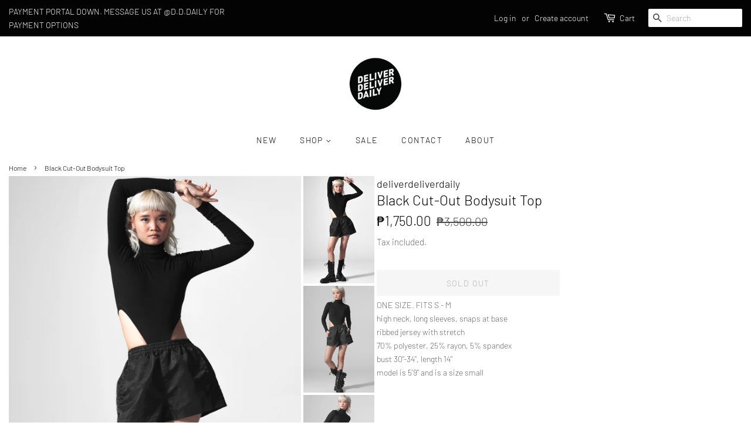

--- FILE ---
content_type: text/html; charset=utf-8
request_url: https://deliverdeliverdaily.com/products/black-cut-out-bodysuit-top
body_size: 14860
content:
<!doctype html>
<!--[if lt IE 7]><html class="no-js lt-ie9 lt-ie8 lt-ie7" lang="en"> <![endif]-->
<!--[if IE 7]><html class="no-js lt-ie9 lt-ie8" lang="en"> <![endif]-->
<!--[if IE 8]><html class="no-js lt-ie9" lang="en"> <![endif]-->
<!--[if IE 9 ]><html class="ie9 no-js"> <![endif]-->
<!--[if (gt IE 9)|!(IE)]><!--> <html class="no-js"> <!--<![endif]-->
<head>

  <!-- Basic page needs ================================================== -->
  <meta charset="utf-8">
  <meta http-equiv="X-UA-Compatible" content="IE=edge,chrome=1">

  
  <link rel="shortcut icon" href="//deliverdeliverdaily.com/cdn/shop/files/LOGO02_32x32.jpg?v=1614294482" type="image/png" />
  

  <!-- Title and description ================================================== -->
  <title>
  Black Cut-Out Bodysuit Top &ndash; deliverdeliverdaily
  </title>

  
  <meta name="description" content="ONE SIZE. FITS S - Mhigh neck, long sleeves, snaps at baseribbed jersey with stretch70% polyester, 25% rayon, 5% spandexbust 30&quot;-34&quot;, length 14&quot;model is 5&#39;9&quot; and is a size small">
  

  <!-- Social meta ================================================== -->
  <!-- /snippets/social-meta-tags.liquid -->




<meta property="og:site_name" content="deliverdeliverdaily">
<meta property="og:url" content="https://deliverdeliverdaily.com/products/black-cut-out-bodysuit-top">
<meta property="og:title" content="Black Cut-Out Bodysuit Top">
<meta property="og:type" content="product">
<meta property="og:description" content="ONE SIZE. FITS S - Mhigh neck, long sleeves, snaps at baseribbed jersey with stretch70% polyester, 25% rayon, 5% spandexbust 30&quot;-34&quot;, length 14&quot;model is 5&#39;9&quot; and is a size small">

  <meta property="og:price:amount" content="1,750.00">
  <meta property="og:price:currency" content="PHP">

<meta property="og:image" content="http://deliverdeliverdaily.com/cdn/shop/products/DDDAily1428_1200x1200.jpg?v=1639536344"><meta property="og:image" content="http://deliverdeliverdaily.com/cdn/shop/products/DDDAily1437_1200x1200.jpg?v=1639536363"><meta property="og:image" content="http://deliverdeliverdaily.com/cdn/shop/products/DDDAily1434_1200x1200.jpg?v=1639536363">
<meta property="og:image:secure_url" content="https://deliverdeliverdaily.com/cdn/shop/products/DDDAily1428_1200x1200.jpg?v=1639536344"><meta property="og:image:secure_url" content="https://deliverdeliverdaily.com/cdn/shop/products/DDDAily1437_1200x1200.jpg?v=1639536363"><meta property="og:image:secure_url" content="https://deliverdeliverdaily.com/cdn/shop/products/DDDAily1434_1200x1200.jpg?v=1639536363">


<meta name="twitter:card" content="summary_large_image">
<meta name="twitter:title" content="Black Cut-Out Bodysuit Top">
<meta name="twitter:description" content="ONE SIZE. FITS S - Mhigh neck, long sleeves, snaps at baseribbed jersey with stretch70% polyester, 25% rayon, 5% spandexbust 30&quot;-34&quot;, length 14&quot;model is 5&#39;9&quot; and is a size small">


  <!-- Helpers ================================================== -->
  <link rel="canonical" href="https://deliverdeliverdaily.com/products/black-cut-out-bodysuit-top">
  <meta name="viewport" content="width=device-width,initial-scale=1">
  <meta name="theme-color" content="#080808">

  <!-- CSS ================================================== -->
  <link href="//deliverdeliverdaily.com/cdn/shop/t/4/assets/timber.scss.css?v=27389799987334771981759259417" rel="stylesheet" type="text/css" media="all" />
  <link href="//deliverdeliverdaily.com/cdn/shop/t/4/assets/theme.scss.css?v=115304123452502298731759259416" rel="stylesheet" type="text/css" media="all" />

  <script>
    window.theme = window.theme || {};

    var theme = {
      strings: {
        addToCart: "Add to Cart",
        soldOut: "Sold Out",
        unavailable: "Unavailable",
        zoomClose: "Close (Esc)",
        zoomPrev: "Previous (Left arrow key)",
        zoomNext: "Next (Right arrow key)",
        addressError: "Error looking up that address",
        addressNoResults: "No results for that address",
        addressQueryLimit: "You have exceeded the Google API usage limit. Consider upgrading to a \u003ca href=\"https:\/\/developers.google.com\/maps\/premium\/usage-limits\"\u003ePremium Plan\u003c\/a\u003e.",
        authError: "There was a problem authenticating your Google Maps API Key."
      },
      settings: {
        // Adding some settings to allow the editor to update correctly when they are changed
        enableWideLayout: false,
        typeAccentTransform: true,
        typeAccentSpacing: true,
        baseFontSize: '16px',
        headerBaseFontSize: '26px',
        accentFontSize: '14px'
      },
      variables: {
        mediaQueryMedium: 'screen and (max-width: 768px)',
        bpSmall: false
      },
      moneyFormat: "₱{{amount}}"
    }

    document.documentElement.className = document.documentElement.className.replace('no-js', 'supports-js');
  </script>

  <!-- Header hook for plugins ================================================== -->
  <script>window.performance && window.performance.mark && window.performance.mark('shopify.content_for_header.start');</script><meta name="facebook-domain-verification" content="obbeqy9ka0pk0wcpdhaiknfsh3g109">
<meta id="shopify-digital-wallet" name="shopify-digital-wallet" content="/6633128049/digital_wallets/dialog">
<link rel="alternate" type="application/json+oembed" href="https://deliverdeliverdaily.com/products/black-cut-out-bodysuit-top.oembed">
<script async="async" src="/checkouts/internal/preloads.js?locale=en-PH"></script>
<script id="shopify-features" type="application/json">{"accessToken":"40b886ea55e8910fb6710164b0f6ab0d","betas":["rich-media-storefront-analytics"],"domain":"deliverdeliverdaily.com","predictiveSearch":true,"shopId":6633128049,"locale":"en"}</script>
<script>var Shopify = Shopify || {};
Shopify.shop = "deliver-deliver-daily.myshopify.com";
Shopify.locale = "en";
Shopify.currency = {"active":"PHP","rate":"1.0"};
Shopify.country = "PH";
Shopify.theme = {"name":"Minimal","id":43537858673,"schema_name":"Minimal","schema_version":"8.4.1","theme_store_id":380,"role":"main"};
Shopify.theme.handle = "null";
Shopify.theme.style = {"id":null,"handle":null};
Shopify.cdnHost = "deliverdeliverdaily.com/cdn";
Shopify.routes = Shopify.routes || {};
Shopify.routes.root = "/";</script>
<script type="module">!function(o){(o.Shopify=o.Shopify||{}).modules=!0}(window);</script>
<script>!function(o){function n(){var o=[];function n(){o.push(Array.prototype.slice.apply(arguments))}return n.q=o,n}var t=o.Shopify=o.Shopify||{};t.loadFeatures=n(),t.autoloadFeatures=n()}(window);</script>
<script id="shop-js-analytics" type="application/json">{"pageType":"product"}</script>
<script defer="defer" async type="module" src="//deliverdeliverdaily.com/cdn/shopifycloud/shop-js/modules/v2/client.init-shop-cart-sync_CG-L-Qzi.en.esm.js"></script>
<script defer="defer" async type="module" src="//deliverdeliverdaily.com/cdn/shopifycloud/shop-js/modules/v2/chunk.common_B8yXDTDb.esm.js"></script>
<script type="module">
  await import("//deliverdeliverdaily.com/cdn/shopifycloud/shop-js/modules/v2/client.init-shop-cart-sync_CG-L-Qzi.en.esm.js");
await import("//deliverdeliverdaily.com/cdn/shopifycloud/shop-js/modules/v2/chunk.common_B8yXDTDb.esm.js");

  window.Shopify.SignInWithShop?.initShopCartSync?.({"fedCMEnabled":true,"windoidEnabled":true});

</script>
<script id="__st">var __st={"a":6633128049,"offset":28800,"reqid":"bb61db12-7393-4540-b637-c70b83606c04-1768053265","pageurl":"deliverdeliverdaily.com\/products\/black-cut-out-bodysuit-top","u":"4752142be3a5","p":"product","rtyp":"product","rid":6665037021297};</script>
<script>window.ShopifyPaypalV4VisibilityTracking = true;</script>
<script id="captcha-bootstrap">!function(){'use strict';const t='contact',e='account',n='new_comment',o=[[t,t],['blogs',n],['comments',n],[t,'customer']],c=[[e,'customer_login'],[e,'guest_login'],[e,'recover_customer_password'],[e,'create_customer']],r=t=>t.map((([t,e])=>`form[action*='/${t}']:not([data-nocaptcha='true']) input[name='form_type'][value='${e}']`)).join(','),a=t=>()=>t?[...document.querySelectorAll(t)].map((t=>t.form)):[];function s(){const t=[...o],e=r(t);return a(e)}const i='password',u='form_key',d=['recaptcha-v3-token','g-recaptcha-response','h-captcha-response',i],f=()=>{try{return window.sessionStorage}catch{return}},m='__shopify_v',_=t=>t.elements[u];function p(t,e,n=!1){try{const o=window.sessionStorage,c=JSON.parse(o.getItem(e)),{data:r}=function(t){const{data:e,action:n}=t;return t[m]||n?{data:e,action:n}:{data:t,action:n}}(c);for(const[e,n]of Object.entries(r))t.elements[e]&&(t.elements[e].value=n);n&&o.removeItem(e)}catch(o){console.error('form repopulation failed',{error:o})}}const l='form_type',E='cptcha';function T(t){t.dataset[E]=!0}const w=window,h=w.document,L='Shopify',v='ce_forms',y='captcha';let A=!1;((t,e)=>{const n=(g='f06e6c50-85a8-45c8-87d0-21a2b65856fe',I='https://cdn.shopify.com/shopifycloud/storefront-forms-hcaptcha/ce_storefront_forms_captcha_hcaptcha.v1.5.2.iife.js',D={infoText:'Protected by hCaptcha',privacyText:'Privacy',termsText:'Terms'},(t,e,n)=>{const o=w[L][v],c=o.bindForm;if(c)return c(t,g,e,D).then(n);var r;o.q.push([[t,g,e,D],n]),r=I,A||(h.body.append(Object.assign(h.createElement('script'),{id:'captcha-provider',async:!0,src:r})),A=!0)});var g,I,D;w[L]=w[L]||{},w[L][v]=w[L][v]||{},w[L][v].q=[],w[L][y]=w[L][y]||{},w[L][y].protect=function(t,e){n(t,void 0,e),T(t)},Object.freeze(w[L][y]),function(t,e,n,w,h,L){const[v,y,A,g]=function(t,e,n){const i=e?o:[],u=t?c:[],d=[...i,...u],f=r(d),m=r(i),_=r(d.filter((([t,e])=>n.includes(e))));return[a(f),a(m),a(_),s()]}(w,h,L),I=t=>{const e=t.target;return e instanceof HTMLFormElement?e:e&&e.form},D=t=>v().includes(t);t.addEventListener('submit',(t=>{const e=I(t);if(!e)return;const n=D(e)&&!e.dataset.hcaptchaBound&&!e.dataset.recaptchaBound,o=_(e),c=g().includes(e)&&(!o||!o.value);(n||c)&&t.preventDefault(),c&&!n&&(function(t){try{if(!f())return;!function(t){const e=f();if(!e)return;const n=_(t);if(!n)return;const o=n.value;o&&e.removeItem(o)}(t);const e=Array.from(Array(32),(()=>Math.random().toString(36)[2])).join('');!function(t,e){_(t)||t.append(Object.assign(document.createElement('input'),{type:'hidden',name:u})),t.elements[u].value=e}(t,e),function(t,e){const n=f();if(!n)return;const o=[...t.querySelectorAll(`input[type='${i}']`)].map((({name:t})=>t)),c=[...d,...o],r={};for(const[a,s]of new FormData(t).entries())c.includes(a)||(r[a]=s);n.setItem(e,JSON.stringify({[m]:1,action:t.action,data:r}))}(t,e)}catch(e){console.error('failed to persist form',e)}}(e),e.submit())}));const S=(t,e)=>{t&&!t.dataset[E]&&(n(t,e.some((e=>e===t))),T(t))};for(const o of['focusin','change'])t.addEventListener(o,(t=>{const e=I(t);D(e)&&S(e,y())}));const B=e.get('form_key'),M=e.get(l),P=B&&M;t.addEventListener('DOMContentLoaded',(()=>{const t=y();if(P)for(const e of t)e.elements[l].value===M&&p(e,B);[...new Set([...A(),...v().filter((t=>'true'===t.dataset.shopifyCaptcha))])].forEach((e=>S(e,t)))}))}(h,new URLSearchParams(w.location.search),n,t,e,['guest_login'])})(!0,!0)}();</script>
<script integrity="sha256-4kQ18oKyAcykRKYeNunJcIwy7WH5gtpwJnB7kiuLZ1E=" data-source-attribution="shopify.loadfeatures" defer="defer" src="//deliverdeliverdaily.com/cdn/shopifycloud/storefront/assets/storefront/load_feature-a0a9edcb.js" crossorigin="anonymous"></script>
<script data-source-attribution="shopify.dynamic_checkout.dynamic.init">var Shopify=Shopify||{};Shopify.PaymentButton=Shopify.PaymentButton||{isStorefrontPortableWallets:!0,init:function(){window.Shopify.PaymentButton.init=function(){};var t=document.createElement("script");t.src="https://deliverdeliverdaily.com/cdn/shopifycloud/portable-wallets/latest/portable-wallets.en.js",t.type="module",document.head.appendChild(t)}};
</script>
<script data-source-attribution="shopify.dynamic_checkout.buyer_consent">
  function portableWalletsHideBuyerConsent(e){var t=document.getElementById("shopify-buyer-consent"),n=document.getElementById("shopify-subscription-policy-button");t&&n&&(t.classList.add("hidden"),t.setAttribute("aria-hidden","true"),n.removeEventListener("click",e))}function portableWalletsShowBuyerConsent(e){var t=document.getElementById("shopify-buyer-consent"),n=document.getElementById("shopify-subscription-policy-button");t&&n&&(t.classList.remove("hidden"),t.removeAttribute("aria-hidden"),n.addEventListener("click",e))}window.Shopify?.PaymentButton&&(window.Shopify.PaymentButton.hideBuyerConsent=portableWalletsHideBuyerConsent,window.Shopify.PaymentButton.showBuyerConsent=portableWalletsShowBuyerConsent);
</script>
<script data-source-attribution="shopify.dynamic_checkout.cart.bootstrap">document.addEventListener("DOMContentLoaded",(function(){function t(){return document.querySelector("shopify-accelerated-checkout-cart, shopify-accelerated-checkout")}if(t())Shopify.PaymentButton.init();else{new MutationObserver((function(e,n){t()&&(Shopify.PaymentButton.init(),n.disconnect())})).observe(document.body,{childList:!0,subtree:!0})}}));
</script>

<script>window.performance && window.performance.mark && window.performance.mark('shopify.content_for_header.end');</script>

  
<!--[if lt IE 9]>
<script src="//cdnjs.cloudflare.com/ajax/libs/html5shiv/3.7.2/html5shiv.min.js" type="text/javascript"></script>
<![endif]-->


  <script src="//deliverdeliverdaily.com/cdn/shop/t/4/assets/jquery-2.2.3.min.js?v=58211863146907186831542129370" type="text/javascript"></script>

  <!--[if (gt IE 9)|!(IE)]><!--><script src="//deliverdeliverdaily.com/cdn/shop/t/4/assets/lazysizes.min.js?v=177476512571513845041542129371" async="async"></script><!--<![endif]-->
  <!--[if lte IE 9]><script src="//deliverdeliverdaily.com/cdn/shop/t/4/assets/lazysizes.min.js?v=177476512571513845041542129371"></script><![endif]-->

  
  

<link href="https://monorail-edge.shopifysvc.com" rel="dns-prefetch">
<script>(function(){if ("sendBeacon" in navigator && "performance" in window) {try {var session_token_from_headers = performance.getEntriesByType('navigation')[0].serverTiming.find(x => x.name == '_s').description;} catch {var session_token_from_headers = undefined;}var session_cookie_matches = document.cookie.match(/_shopify_s=([^;]*)/);var session_token_from_cookie = session_cookie_matches && session_cookie_matches.length === 2 ? session_cookie_matches[1] : "";var session_token = session_token_from_headers || session_token_from_cookie || "";function handle_abandonment_event(e) {var entries = performance.getEntries().filter(function(entry) {return /monorail-edge.shopifysvc.com/.test(entry.name);});if (!window.abandonment_tracked && entries.length === 0) {window.abandonment_tracked = true;var currentMs = Date.now();var navigation_start = performance.timing.navigationStart;var payload = {shop_id: 6633128049,url: window.location.href,navigation_start,duration: currentMs - navigation_start,session_token,page_type: "product"};window.navigator.sendBeacon("https://monorail-edge.shopifysvc.com/v1/produce", JSON.stringify({schema_id: "online_store_buyer_site_abandonment/1.1",payload: payload,metadata: {event_created_at_ms: currentMs,event_sent_at_ms: currentMs}}));}}window.addEventListener('pagehide', handle_abandonment_event);}}());</script>
<script id="web-pixels-manager-setup">(function e(e,d,r,n,o){if(void 0===o&&(o={}),!Boolean(null===(a=null===(i=window.Shopify)||void 0===i?void 0:i.analytics)||void 0===a?void 0:a.replayQueue)){var i,a;window.Shopify=window.Shopify||{};var t=window.Shopify;t.analytics=t.analytics||{};var s=t.analytics;s.replayQueue=[],s.publish=function(e,d,r){return s.replayQueue.push([e,d,r]),!0};try{self.performance.mark("wpm:start")}catch(e){}var l=function(){var e={modern:/Edge?\/(1{2}[4-9]|1[2-9]\d|[2-9]\d{2}|\d{4,})\.\d+(\.\d+|)|Firefox\/(1{2}[4-9]|1[2-9]\d|[2-9]\d{2}|\d{4,})\.\d+(\.\d+|)|Chrom(ium|e)\/(9{2}|\d{3,})\.\d+(\.\d+|)|(Maci|X1{2}).+ Version\/(15\.\d+|(1[6-9]|[2-9]\d|\d{3,})\.\d+)([,.]\d+|)( \(\w+\)|)( Mobile\/\w+|) Safari\/|Chrome.+OPR\/(9{2}|\d{3,})\.\d+\.\d+|(CPU[ +]OS|iPhone[ +]OS|CPU[ +]iPhone|CPU IPhone OS|CPU iPad OS)[ +]+(15[._]\d+|(1[6-9]|[2-9]\d|\d{3,})[._]\d+)([._]\d+|)|Android:?[ /-](13[3-9]|1[4-9]\d|[2-9]\d{2}|\d{4,})(\.\d+|)(\.\d+|)|Android.+Firefox\/(13[5-9]|1[4-9]\d|[2-9]\d{2}|\d{4,})\.\d+(\.\d+|)|Android.+Chrom(ium|e)\/(13[3-9]|1[4-9]\d|[2-9]\d{2}|\d{4,})\.\d+(\.\d+|)|SamsungBrowser\/([2-9]\d|\d{3,})\.\d+/,legacy:/Edge?\/(1[6-9]|[2-9]\d|\d{3,})\.\d+(\.\d+|)|Firefox\/(5[4-9]|[6-9]\d|\d{3,})\.\d+(\.\d+|)|Chrom(ium|e)\/(5[1-9]|[6-9]\d|\d{3,})\.\d+(\.\d+|)([\d.]+$|.*Safari\/(?![\d.]+ Edge\/[\d.]+$))|(Maci|X1{2}).+ Version\/(10\.\d+|(1[1-9]|[2-9]\d|\d{3,})\.\d+)([,.]\d+|)( \(\w+\)|)( Mobile\/\w+|) Safari\/|Chrome.+OPR\/(3[89]|[4-9]\d|\d{3,})\.\d+\.\d+|(CPU[ +]OS|iPhone[ +]OS|CPU[ +]iPhone|CPU IPhone OS|CPU iPad OS)[ +]+(10[._]\d+|(1[1-9]|[2-9]\d|\d{3,})[._]\d+)([._]\d+|)|Android:?[ /-](13[3-9]|1[4-9]\d|[2-9]\d{2}|\d{4,})(\.\d+|)(\.\d+|)|Mobile Safari.+OPR\/([89]\d|\d{3,})\.\d+\.\d+|Android.+Firefox\/(13[5-9]|1[4-9]\d|[2-9]\d{2}|\d{4,})\.\d+(\.\d+|)|Android.+Chrom(ium|e)\/(13[3-9]|1[4-9]\d|[2-9]\d{2}|\d{4,})\.\d+(\.\d+|)|Android.+(UC? ?Browser|UCWEB|U3)[ /]?(15\.([5-9]|\d{2,})|(1[6-9]|[2-9]\d|\d{3,})\.\d+)\.\d+|SamsungBrowser\/(5\.\d+|([6-9]|\d{2,})\.\d+)|Android.+MQ{2}Browser\/(14(\.(9|\d{2,})|)|(1[5-9]|[2-9]\d|\d{3,})(\.\d+|))(\.\d+|)|K[Aa][Ii]OS\/(3\.\d+|([4-9]|\d{2,})\.\d+)(\.\d+|)/},d=e.modern,r=e.legacy,n=navigator.userAgent;return n.match(d)?"modern":n.match(r)?"legacy":"unknown"}(),u="modern"===l?"modern":"legacy",c=(null!=n?n:{modern:"",legacy:""})[u],f=function(e){return[e.baseUrl,"/wpm","/b",e.hashVersion,"modern"===e.buildTarget?"m":"l",".js"].join("")}({baseUrl:d,hashVersion:r,buildTarget:u}),m=function(e){var d=e.version,r=e.bundleTarget,n=e.surface,o=e.pageUrl,i=e.monorailEndpoint;return{emit:function(e){var a=e.status,t=e.errorMsg,s=(new Date).getTime(),l=JSON.stringify({metadata:{event_sent_at_ms:s},events:[{schema_id:"web_pixels_manager_load/3.1",payload:{version:d,bundle_target:r,page_url:o,status:a,surface:n,error_msg:t},metadata:{event_created_at_ms:s}}]});if(!i)return console&&console.warn&&console.warn("[Web Pixels Manager] No Monorail endpoint provided, skipping logging."),!1;try{return self.navigator.sendBeacon.bind(self.navigator)(i,l)}catch(e){}var u=new XMLHttpRequest;try{return u.open("POST",i,!0),u.setRequestHeader("Content-Type","text/plain"),u.send(l),!0}catch(e){return console&&console.warn&&console.warn("[Web Pixels Manager] Got an unhandled error while logging to Monorail."),!1}}}}({version:r,bundleTarget:l,surface:e.surface,pageUrl:self.location.href,monorailEndpoint:e.monorailEndpoint});try{o.browserTarget=l,function(e){var d=e.src,r=e.async,n=void 0===r||r,o=e.onload,i=e.onerror,a=e.sri,t=e.scriptDataAttributes,s=void 0===t?{}:t,l=document.createElement("script"),u=document.querySelector("head"),c=document.querySelector("body");if(l.async=n,l.src=d,a&&(l.integrity=a,l.crossOrigin="anonymous"),s)for(var f in s)if(Object.prototype.hasOwnProperty.call(s,f))try{l.dataset[f]=s[f]}catch(e){}if(o&&l.addEventListener("load",o),i&&l.addEventListener("error",i),u)u.appendChild(l);else{if(!c)throw new Error("Did not find a head or body element to append the script");c.appendChild(l)}}({src:f,async:!0,onload:function(){if(!function(){var e,d;return Boolean(null===(d=null===(e=window.Shopify)||void 0===e?void 0:e.analytics)||void 0===d?void 0:d.initialized)}()){var d=window.webPixelsManager.init(e)||void 0;if(d){var r=window.Shopify.analytics;r.replayQueue.forEach((function(e){var r=e[0],n=e[1],o=e[2];d.publishCustomEvent(r,n,o)})),r.replayQueue=[],r.publish=d.publishCustomEvent,r.visitor=d.visitor,r.initialized=!0}}},onerror:function(){return m.emit({status:"failed",errorMsg:"".concat(f," has failed to load")})},sri:function(e){var d=/^sha384-[A-Za-z0-9+/=]+$/;return"string"==typeof e&&d.test(e)}(c)?c:"",scriptDataAttributes:o}),m.emit({status:"loading"})}catch(e){m.emit({status:"failed",errorMsg:(null==e?void 0:e.message)||"Unknown error"})}}})({shopId: 6633128049,storefrontBaseUrl: "https://deliverdeliverdaily.com",extensionsBaseUrl: "https://extensions.shopifycdn.com/cdn/shopifycloud/web-pixels-manager",monorailEndpoint: "https://monorail-edge.shopifysvc.com/unstable/produce_batch",surface: "storefront-renderer",enabledBetaFlags: ["2dca8a86","a0d5f9d2"],webPixelsConfigList: [{"id":"185139313","configuration":"{\"pixel_id\":\"542765697676882\",\"pixel_type\":\"facebook_pixel\",\"metaapp_system_user_token\":\"-\"}","eventPayloadVersion":"v1","runtimeContext":"OPEN","scriptVersion":"ca16bc87fe92b6042fbaa3acc2fbdaa6","type":"APP","apiClientId":2329312,"privacyPurposes":["ANALYTICS","MARKETING","SALE_OF_DATA"],"dataSharingAdjustments":{"protectedCustomerApprovalScopes":["read_customer_address","read_customer_email","read_customer_name","read_customer_personal_data","read_customer_phone"]}},{"id":"shopify-app-pixel","configuration":"{}","eventPayloadVersion":"v1","runtimeContext":"STRICT","scriptVersion":"0450","apiClientId":"shopify-pixel","type":"APP","privacyPurposes":["ANALYTICS","MARKETING"]},{"id":"shopify-custom-pixel","eventPayloadVersion":"v1","runtimeContext":"LAX","scriptVersion":"0450","apiClientId":"shopify-pixel","type":"CUSTOM","privacyPurposes":["ANALYTICS","MARKETING"]}],isMerchantRequest: false,initData: {"shop":{"name":"deliverdeliverdaily","paymentSettings":{"currencyCode":"PHP"},"myshopifyDomain":"deliver-deliver-daily.myshopify.com","countryCode":"PH","storefrontUrl":"https:\/\/deliverdeliverdaily.com"},"customer":null,"cart":null,"checkout":null,"productVariants":[{"price":{"amount":1750.0,"currencyCode":"PHP"},"product":{"title":"Black Cut-Out Bodysuit Top","vendor":"deliverdeliverdaily","id":"6665037021297","untranslatedTitle":"Black Cut-Out Bodysuit Top","url":"\/products\/black-cut-out-bodysuit-top","type":"EXTRAS"},"id":"39620357488753","image":{"src":"\/\/deliverdeliverdaily.com\/cdn\/shop\/products\/DDDAily1428.jpg?v=1639536344"},"sku":"0721-12-BLACK","title":"Default Title","untranslatedTitle":"Default Title"}],"purchasingCompany":null},},"https://deliverdeliverdaily.com/cdn","7cecd0b6w90c54c6cpe92089d5m57a67346",{"modern":"","legacy":""},{"shopId":"6633128049","storefrontBaseUrl":"https:\/\/deliverdeliverdaily.com","extensionBaseUrl":"https:\/\/extensions.shopifycdn.com\/cdn\/shopifycloud\/web-pixels-manager","surface":"storefront-renderer","enabledBetaFlags":"[\"2dca8a86\", \"a0d5f9d2\"]","isMerchantRequest":"false","hashVersion":"7cecd0b6w90c54c6cpe92089d5m57a67346","publish":"custom","events":"[[\"page_viewed\",{}],[\"product_viewed\",{\"productVariant\":{\"price\":{\"amount\":1750.0,\"currencyCode\":\"PHP\"},\"product\":{\"title\":\"Black Cut-Out Bodysuit Top\",\"vendor\":\"deliverdeliverdaily\",\"id\":\"6665037021297\",\"untranslatedTitle\":\"Black Cut-Out Bodysuit Top\",\"url\":\"\/products\/black-cut-out-bodysuit-top\",\"type\":\"EXTRAS\"},\"id\":\"39620357488753\",\"image\":{\"src\":\"\/\/deliverdeliverdaily.com\/cdn\/shop\/products\/DDDAily1428.jpg?v=1639536344\"},\"sku\":\"0721-12-BLACK\",\"title\":\"Default Title\",\"untranslatedTitle\":\"Default Title\"}}]]"});</script><script>
  window.ShopifyAnalytics = window.ShopifyAnalytics || {};
  window.ShopifyAnalytics.meta = window.ShopifyAnalytics.meta || {};
  window.ShopifyAnalytics.meta.currency = 'PHP';
  var meta = {"product":{"id":6665037021297,"gid":"gid:\/\/shopify\/Product\/6665037021297","vendor":"deliverdeliverdaily","type":"EXTRAS","handle":"black-cut-out-bodysuit-top","variants":[{"id":39620357488753,"price":175000,"name":"Black Cut-Out Bodysuit Top","public_title":null,"sku":"0721-12-BLACK"}],"remote":false},"page":{"pageType":"product","resourceType":"product","resourceId":6665037021297,"requestId":"bb61db12-7393-4540-b637-c70b83606c04-1768053265"}};
  for (var attr in meta) {
    window.ShopifyAnalytics.meta[attr] = meta[attr];
  }
</script>
<script class="analytics">
  (function () {
    var customDocumentWrite = function(content) {
      var jquery = null;

      if (window.jQuery) {
        jquery = window.jQuery;
      } else if (window.Checkout && window.Checkout.$) {
        jquery = window.Checkout.$;
      }

      if (jquery) {
        jquery('body').append(content);
      }
    };

    var hasLoggedConversion = function(token) {
      if (token) {
        return document.cookie.indexOf('loggedConversion=' + token) !== -1;
      }
      return false;
    }

    var setCookieIfConversion = function(token) {
      if (token) {
        var twoMonthsFromNow = new Date(Date.now());
        twoMonthsFromNow.setMonth(twoMonthsFromNow.getMonth() + 2);

        document.cookie = 'loggedConversion=' + token + '; expires=' + twoMonthsFromNow;
      }
    }

    var trekkie = window.ShopifyAnalytics.lib = window.trekkie = window.trekkie || [];
    if (trekkie.integrations) {
      return;
    }
    trekkie.methods = [
      'identify',
      'page',
      'ready',
      'track',
      'trackForm',
      'trackLink'
    ];
    trekkie.factory = function(method) {
      return function() {
        var args = Array.prototype.slice.call(arguments);
        args.unshift(method);
        trekkie.push(args);
        return trekkie;
      };
    };
    for (var i = 0; i < trekkie.methods.length; i++) {
      var key = trekkie.methods[i];
      trekkie[key] = trekkie.factory(key);
    }
    trekkie.load = function(config) {
      trekkie.config = config || {};
      trekkie.config.initialDocumentCookie = document.cookie;
      var first = document.getElementsByTagName('script')[0];
      var script = document.createElement('script');
      script.type = 'text/javascript';
      script.onerror = function(e) {
        var scriptFallback = document.createElement('script');
        scriptFallback.type = 'text/javascript';
        scriptFallback.onerror = function(error) {
                var Monorail = {
      produce: function produce(monorailDomain, schemaId, payload) {
        var currentMs = new Date().getTime();
        var event = {
          schema_id: schemaId,
          payload: payload,
          metadata: {
            event_created_at_ms: currentMs,
            event_sent_at_ms: currentMs
          }
        };
        return Monorail.sendRequest("https://" + monorailDomain + "/v1/produce", JSON.stringify(event));
      },
      sendRequest: function sendRequest(endpointUrl, payload) {
        // Try the sendBeacon API
        if (window && window.navigator && typeof window.navigator.sendBeacon === 'function' && typeof window.Blob === 'function' && !Monorail.isIos12()) {
          var blobData = new window.Blob([payload], {
            type: 'text/plain'
          });

          if (window.navigator.sendBeacon(endpointUrl, blobData)) {
            return true;
          } // sendBeacon was not successful

        } // XHR beacon

        var xhr = new XMLHttpRequest();

        try {
          xhr.open('POST', endpointUrl);
          xhr.setRequestHeader('Content-Type', 'text/plain');
          xhr.send(payload);
        } catch (e) {
          console.log(e);
        }

        return false;
      },
      isIos12: function isIos12() {
        return window.navigator.userAgent.lastIndexOf('iPhone; CPU iPhone OS 12_') !== -1 || window.navigator.userAgent.lastIndexOf('iPad; CPU OS 12_') !== -1;
      }
    };
    Monorail.produce('monorail-edge.shopifysvc.com',
      'trekkie_storefront_load_errors/1.1',
      {shop_id: 6633128049,
      theme_id: 43537858673,
      app_name: "storefront",
      context_url: window.location.href,
      source_url: "//deliverdeliverdaily.com/cdn/s/trekkie.storefront.05c509f133afcfb9f2a8aef7ef881fd109f9b92e.min.js"});

        };
        scriptFallback.async = true;
        scriptFallback.src = '//deliverdeliverdaily.com/cdn/s/trekkie.storefront.05c509f133afcfb9f2a8aef7ef881fd109f9b92e.min.js';
        first.parentNode.insertBefore(scriptFallback, first);
      };
      script.async = true;
      script.src = '//deliverdeliverdaily.com/cdn/s/trekkie.storefront.05c509f133afcfb9f2a8aef7ef881fd109f9b92e.min.js';
      first.parentNode.insertBefore(script, first);
    };
    trekkie.load(
      {"Trekkie":{"appName":"storefront","development":false,"defaultAttributes":{"shopId":6633128049,"isMerchantRequest":null,"themeId":43537858673,"themeCityHash":"4388034690676629831","contentLanguage":"en","currency":"PHP","eventMetadataId":"23f43180-ccae-4db2-8199-cd085a7ba748"},"isServerSideCookieWritingEnabled":true,"monorailRegion":"shop_domain","enabledBetaFlags":["65f19447"]},"Session Attribution":{},"S2S":{"facebookCapiEnabled":true,"source":"trekkie-storefront-renderer","apiClientId":580111}}
    );

    var loaded = false;
    trekkie.ready(function() {
      if (loaded) return;
      loaded = true;

      window.ShopifyAnalytics.lib = window.trekkie;

      var originalDocumentWrite = document.write;
      document.write = customDocumentWrite;
      try { window.ShopifyAnalytics.merchantGoogleAnalytics.call(this); } catch(error) {};
      document.write = originalDocumentWrite;

      window.ShopifyAnalytics.lib.page(null,{"pageType":"product","resourceType":"product","resourceId":6665037021297,"requestId":"bb61db12-7393-4540-b637-c70b83606c04-1768053265","shopifyEmitted":true});

      var match = window.location.pathname.match(/checkouts\/(.+)\/(thank_you|post_purchase)/)
      var token = match? match[1]: undefined;
      if (!hasLoggedConversion(token)) {
        setCookieIfConversion(token);
        window.ShopifyAnalytics.lib.track("Viewed Product",{"currency":"PHP","variantId":39620357488753,"productId":6665037021297,"productGid":"gid:\/\/shopify\/Product\/6665037021297","name":"Black Cut-Out Bodysuit Top","price":"1750.00","sku":"0721-12-BLACK","brand":"deliverdeliverdaily","variant":null,"category":"EXTRAS","nonInteraction":true,"remote":false},undefined,undefined,{"shopifyEmitted":true});
      window.ShopifyAnalytics.lib.track("monorail:\/\/trekkie_storefront_viewed_product\/1.1",{"currency":"PHP","variantId":39620357488753,"productId":6665037021297,"productGid":"gid:\/\/shopify\/Product\/6665037021297","name":"Black Cut-Out Bodysuit Top","price":"1750.00","sku":"0721-12-BLACK","brand":"deliverdeliverdaily","variant":null,"category":"EXTRAS","nonInteraction":true,"remote":false,"referer":"https:\/\/deliverdeliverdaily.com\/products\/black-cut-out-bodysuit-top"});
      }
    });


        var eventsListenerScript = document.createElement('script');
        eventsListenerScript.async = true;
        eventsListenerScript.src = "//deliverdeliverdaily.com/cdn/shopifycloud/storefront/assets/shop_events_listener-3da45d37.js";
        document.getElementsByTagName('head')[0].appendChild(eventsListenerScript);

})();</script>
<script
  defer
  src="https://deliverdeliverdaily.com/cdn/shopifycloud/perf-kit/shopify-perf-kit-3.0.3.min.js"
  data-application="storefront-renderer"
  data-shop-id="6633128049"
  data-render-region="gcp-us-central1"
  data-page-type="product"
  data-theme-instance-id="43537858673"
  data-theme-name="Minimal"
  data-theme-version="8.4.1"
  data-monorail-region="shop_domain"
  data-resource-timing-sampling-rate="10"
  data-shs="true"
  data-shs-beacon="true"
  data-shs-export-with-fetch="true"
  data-shs-logs-sample-rate="1"
  data-shs-beacon-endpoint="https://deliverdeliverdaily.com/api/collect"
></script>
</head>

<body id="black-cut-out-bodysuit-top" class="template-product" >

  <div id="shopify-section-header" class="shopify-section"><style>
  .logo__image-wrapper {
    max-width: 240px;
  }
  /*================= If logo is above navigation ================== */
  
    .site-nav {
      
      margin-top: 30px;
    }

    
      .logo__image-wrapper {
        margin: 0 auto;
      }
    
  

  /*============ If logo is on the same line as navigation ============ */
  


  
</style>

<div data-section-id="header" data-section-type="header-section">
  <div class="header-bar">
    <div class="wrapper medium-down--hide">
      <div class="post-large--display-table">

        
          <div class="header-bar__left post-large--display-table-cell">

            

            

            
              <div class="header-bar__module header-bar__message">
                
                  PAYMENT PORTAL DOWN. MESSAGE US AT @D.D.DAILY FOR PAYMENT OPTIONS
                
              </div>
            

          </div>
        

        <div class="header-bar__right post-large--display-table-cell">

          
            <ul class="header-bar__module header-bar__module--list">
              
                <li>
                  <a href="/account/login" id="customer_login_link">Log in</a>
                </li>
                <li>or</li>
                <li>
                  <a href="/account/register" id="customer_register_link">Create account</a>
                </li>
              
            </ul>
          

          <div class="header-bar__module">
            <span class="header-bar__sep" aria-hidden="true"></span>
            <a href="/cart" class="cart-page-link">
              <span class="icon icon-cart header-bar__cart-icon" aria-hidden="true"></span>
            </a>
          </div>

          <div class="header-bar__module">
            <a href="/cart" class="cart-page-link">
              Cart
              <span class="cart-count header-bar__cart-count hidden-count">0</span>
            </a>
          </div>

          
            
              <div class="header-bar__module header-bar__search">
                


  <form action="/search" method="get" class="header-bar__search-form clearfix" role="search">
    
    <button type="submit" class="btn btn--search icon-fallback-text header-bar__search-submit">
      <span class="icon icon-search" aria-hidden="true"></span>
      <span class="fallback-text">Search</span>
    </button>
    <input type="search" name="q" value="" aria-label="Search" class="header-bar__search-input" placeholder="Search">
  </form>


              </div>
            
          

        </div>
      </div>
    </div>

    <div class="wrapper post-large--hide announcement-bar--mobile">
      
        
          <span>PAYMENT PORTAL DOWN. MESSAGE US AT @D.D.DAILY FOR PAYMENT OPTIONS</span>
        
      
    </div>

    <div class="wrapper post-large--hide">
      
        <button type="button" class="mobile-nav-trigger" id="MobileNavTrigger" aria-controls="MobileNav" aria-expanded="false">
          <span class="icon icon-hamburger" aria-hidden="true"></span>
          Menu
        </button>
      
      <a href="/cart" class="cart-page-link mobile-cart-page-link">
        <span class="icon icon-cart header-bar__cart-icon" aria-hidden="true"></span>
        Cart <span class="cart-count hidden-count">0</span>
      </a>
    </div>
    <nav role="navigation">
  <ul id="MobileNav" class="mobile-nav post-large--hide">
    
      
        <li class="mobile-nav__link">
          <a
            href="/collections/n-e-w-i-n"
            class="mobile-nav"
            >
            NEW
          </a>
        </li>
      
    
      
        
        <li class="mobile-nav__link" aria-haspopup="true">
          <a
            href="/collections"
            class="mobile-nav__sublist-trigger"
            aria-controls="MobileNav-Parent-2"
            aria-expanded="false">
            SHOP
            <span class="icon-fallback-text mobile-nav__sublist-expand" aria-hidden="true">
  <span class="icon icon-plus" aria-hidden="true"></span>
  <span class="fallback-text">+</span>
</span>
<span class="icon-fallback-text mobile-nav__sublist-contract" aria-hidden="true">
  <span class="icon icon-minus" aria-hidden="true"></span>
  <span class="fallback-text">-</span>
</span>

          </a>
          <ul
            id="MobileNav-Parent-2"
            class="mobile-nav__sublist">
            
            
              
                
                <li class="mobile-nav__sublist-link">
                  <a
                    href="/collections/tops"
                    class="mobile-nav__sublist-trigger"
                    aria-controls="MobileNav-Child-2-1"
                    aria-expanded="false"
                    >
                    TOPS
                    <span class="icon-fallback-text mobile-nav__sublist-expand" aria-hidden="true">
  <span class="icon icon-plus" aria-hidden="true"></span>
  <span class="fallback-text">+</span>
</span>
<span class="icon-fallback-text mobile-nav__sublist-contract" aria-hidden="true">
  <span class="icon icon-minus" aria-hidden="true"></span>
  <span class="fallback-text">-</span>
</span>

                  </a>
                  <ul
                    id="MobileNav-Child-2-1"
                    class="mobile-nav__sublist mobile-nav__sublist--grandchilds">
                    
                      <li class="mobile-nav__sublist-link">
                        <a
                          href="/collections/jeans"
                          >
                          T-SHIRTS
                        </a>
                      </li>
                    
                      <li class="mobile-nav__sublist-link">
                        <a
                          href="/collections/tops"
                          >
                          TOPS
                        </a>
                      </li>
                    
                      <li class="mobile-nav__sublist-link">
                        <a
                          href="/collections/shirts"
                          >
                          BUTTON-DOWN SHIRTS
                        </a>
                      </li>
                    
                  </ul>
                </li>
              
            
              
                
                <li class="mobile-nav__sublist-link">
                  <a
                    href="/collections/trousers"
                    class="mobile-nav__sublist-trigger"
                    aria-controls="MobileNav-Child-2-2"
                    aria-expanded="false"
                    >
                    BOTTOMS
                    <span class="icon-fallback-text mobile-nav__sublist-expand" aria-hidden="true">
  <span class="icon icon-plus" aria-hidden="true"></span>
  <span class="fallback-text">+</span>
</span>
<span class="icon-fallback-text mobile-nav__sublist-contract" aria-hidden="true">
  <span class="icon icon-minus" aria-hidden="true"></span>
  <span class="fallback-text">-</span>
</span>

                  </a>
                  <ul
                    id="MobileNav-Child-2-2"
                    class="mobile-nav__sublist mobile-nav__sublist--grandchilds">
                    
                      <li class="mobile-nav__sublist-link">
                        <a
                          href="/collections/shorts"
                          >
                          SHORTS
                        </a>
                      </li>
                    
                      <li class="mobile-nav__sublist-link">
                        <a
                          href="/collections/culottes"
                          >
                          CULOTTES
                        </a>
                      </li>
                    
                      <li class="mobile-nav__sublist-link">
                        <a
                          href="/collections/skirts"
                          >
                          SKIRTS
                        </a>
                      </li>
                    
                      <li class="mobile-nav__sublist-link">
                        <a
                          href="/collections/trousers"
                          >
                          TROUSERS
                        </a>
                      </li>
                    
                  </ul>
                </li>
              
            
              
                <li class="mobile-nav__sublist-link">
                  <a
                    href="/collections/dresses"
                    >
                    DRESSES
                  </a>
                </li>
              
            
              
                <li class="mobile-nav__sublist-link">
                  <a
                    href="/collections/jackets"
                    >
                    JACKETS
                  </a>
                </li>
              
            
              
                <li class="mobile-nav__sublist-link">
                  <a
                    href="/collections/blazers"
                    >
                    BLAZERS
                  </a>
                </li>
              
            
              
                <li class="mobile-nav__sublist-link">
                  <a
                    href="/collections/coats"
                    >
                    COATS
                  </a>
                </li>
              
            
              
                <li class="mobile-nav__sublist-link">
                  <a
                    href="/collections/jumpsuits"
                    >
                    JUMPSUITS
                  </a>
                </li>
              
            
              
                <li class="mobile-nav__sublist-link">
                  <a
                    href="/collections/suit-sets"
                    >
                    SUIT SETS
                  </a>
                </li>
              
            
              
                <li class="mobile-nav__sublist-link">
                  <a
                    href="/collections/matching-sets"
                    >
                    MATCHING SETS
                  </a>
                </li>
              
            
              
                <li class="mobile-nav__sublist-link">
                  <a
                    href="/collections/easies"
                    >
                    EASIES
                  </a>
                </li>
              
            
              
                <li class="mobile-nav__sublist-link">
                  <a
                    href="/collections/t-shirts"
                    >
                    EXTRAS
                  </a>
                </li>
              
            
              
                <li class="mobile-nav__sublist-link">
                  <a
                    href="/collections/pop"
                    >
                    POP!
                  </a>
                </li>
              
            
          </ul>
        </li>
      
    
      
        <li class="mobile-nav__link">
          <a
            href="/collections/s-a-l-e"
            class="mobile-nav"
            >
            SALE
          </a>
        </li>
      
    
      
        <li class="mobile-nav__link">
          <a
            href="/pages/contact"
            class="mobile-nav"
            >
            CONTACT
          </a>
        </li>
      
    
      
        <li class="mobile-nav__link">
          <a
            href="/pages/about"
            class="mobile-nav"
            >
            ABOUT
          </a>
        </li>
      
    

    
      
        <li class="mobile-nav__link">
          <a href="/account/login" id="customer_login_link">Log in</a>
        </li>
        <li class="mobile-nav__link">
          <a href="/account/register" id="customer_register_link">Create account</a>
        </li>
      
    

    <li class="mobile-nav__link">
      
        <div class="header-bar__module header-bar__search">
          


  <form action="/search" method="get" class="header-bar__search-form clearfix" role="search">
    
    <button type="submit" class="btn btn--search icon-fallback-text header-bar__search-submit">
      <span class="icon icon-search" aria-hidden="true"></span>
      <span class="fallback-text">Search</span>
    </button>
    <input type="search" name="q" value="" aria-label="Search" class="header-bar__search-input" placeholder="Search">
  </form>


        </div>
      
    </li>
  </ul>
</nav>

  </div>

  <header class="site-header" role="banner">
    <div class="wrapper">

      
        <div class="grid--full">
          <div class="grid__item">
            
              <div class="h1 site-header__logo" itemscope itemtype="http://schema.org/Organization">
            
              
                <noscript>
                  
                  <div class="logo__image-wrapper">
                    <img src="//deliverdeliverdaily.com/cdn/shop/files/Logo4small-c_240x.jpg?v=1634959234" alt="deliverdeliverdaily" />
                  </div>
                </noscript>
                <div class="logo__image-wrapper supports-js">
                  <a href="/" itemprop="url" style="padding-top:51.58333333333334%;">
                    
                    <img class="logo__image lazyload"
                         src="//deliverdeliverdaily.com/cdn/shop/files/Logo4small-c_300x300.jpg?v=1634959234"
                         data-src="//deliverdeliverdaily.com/cdn/shop/files/Logo4small-c_{width}x.jpg?v=1634959234"
                         data-widths="[120, 180, 360, 540, 720, 900, 1080, 1296, 1512, 1728, 1944, 2048]"
                         data-aspectratio="1.938610662358643"
                         data-sizes="auto"
                         alt="deliverdeliverdaily"
                         itemprop="logo">
                  </a>
                </div>
              
            
              </div>
            
          </div>
        </div>
        <div class="grid--full medium-down--hide">
          <div class="grid__item">
            
<nav>
  <ul class="site-nav" id="AccessibleNav">
    
      
        <li>
          <a
            href="/collections/n-e-w-i-n"
            class="site-nav__link"
            data-meganav-type="child"
            >
              NEW
          </a>
        </li>
      
    
      
      
        <li 
          class="site-nav--has-dropdown "
          aria-haspopup="true">
          <a
            href="/collections"
            class="site-nav__link"
            data-meganav-type="parent"
            aria-controls="MenuParent-2"
            aria-expanded="false"
            >
              SHOP
              <span class="icon icon-arrow-down" aria-hidden="true"></span>
          </a>
          <ul
            id="MenuParent-2"
            class="site-nav__dropdown site-nav--has-grandchildren"
            data-meganav-dropdown>
            
              
              
                <li
                  class="site-nav--has-dropdown site-nav--has-dropdown-grandchild "
                  aria-haspopup="true">
                  <a
                    href="/collections/tops"
                    class="site-nav__link"
                    aria-controls="MenuChildren-2-1"
                    data-meganav-type="parent"
                    
                    tabindex="-1">
                      TOPS
                      <span class="icon icon-arrow-down" aria-hidden="true"></span>
                  </a>
                  <ul
                    id="MenuChildren-2-1"
                    class="site-nav__dropdown-grandchild"
                    data-meganav-dropdown>
                    
                      <li>
                        <a 
                          href="/collections/jeans"
                          class="site-nav__link"
                          data-meganav-type="child"
                          
                          tabindex="-1">
                            T-SHIRTS
                          </a>
                      </li>
                    
                      <li>
                        <a 
                          href="/collections/tops"
                          class="site-nav__link"
                          data-meganav-type="child"
                          
                          tabindex="-1">
                            TOPS
                          </a>
                      </li>
                    
                      <li>
                        <a 
                          href="/collections/shirts"
                          class="site-nav__link"
                          data-meganav-type="child"
                          
                          tabindex="-1">
                            BUTTON-DOWN SHIRTS
                          </a>
                      </li>
                    
                  </ul>
                </li>
              
            
              
              
                <li
                  class="site-nav--has-dropdown site-nav--has-dropdown-grandchild "
                  aria-haspopup="true">
                  <a
                    href="/collections/trousers"
                    class="site-nav__link"
                    aria-controls="MenuChildren-2-2"
                    data-meganav-type="parent"
                    
                    tabindex="-1">
                      BOTTOMS
                      <span class="icon icon-arrow-down" aria-hidden="true"></span>
                  </a>
                  <ul
                    id="MenuChildren-2-2"
                    class="site-nav__dropdown-grandchild"
                    data-meganav-dropdown>
                    
                      <li>
                        <a 
                          href="/collections/shorts"
                          class="site-nav__link"
                          data-meganav-type="child"
                          
                          tabindex="-1">
                            SHORTS
                          </a>
                      </li>
                    
                      <li>
                        <a 
                          href="/collections/culottes"
                          class="site-nav__link"
                          data-meganav-type="child"
                          
                          tabindex="-1">
                            CULOTTES
                          </a>
                      </li>
                    
                      <li>
                        <a 
                          href="/collections/skirts"
                          class="site-nav__link"
                          data-meganav-type="child"
                          
                          tabindex="-1">
                            SKIRTS
                          </a>
                      </li>
                    
                      <li>
                        <a 
                          href="/collections/trousers"
                          class="site-nav__link"
                          data-meganav-type="child"
                          
                          tabindex="-1">
                            TROUSERS
                          </a>
                      </li>
                    
                  </ul>
                </li>
              
            
              
                <li>
                  <a
                    href="/collections/dresses"
                    class="site-nav__link"
                    data-meganav-type="child"
                    
                    tabindex="-1">
                      DRESSES
                  </a>
                </li>
              
            
              
                <li>
                  <a
                    href="/collections/jackets"
                    class="site-nav__link"
                    data-meganav-type="child"
                    
                    tabindex="-1">
                      JACKETS
                  </a>
                </li>
              
            
              
                <li>
                  <a
                    href="/collections/blazers"
                    class="site-nav__link"
                    data-meganav-type="child"
                    
                    tabindex="-1">
                      BLAZERS
                  </a>
                </li>
              
            
              
                <li>
                  <a
                    href="/collections/coats"
                    class="site-nav__link"
                    data-meganav-type="child"
                    
                    tabindex="-1">
                      COATS
                  </a>
                </li>
              
            
              
                <li>
                  <a
                    href="/collections/jumpsuits"
                    class="site-nav__link"
                    data-meganav-type="child"
                    
                    tabindex="-1">
                      JUMPSUITS
                  </a>
                </li>
              
            
              
                <li>
                  <a
                    href="/collections/suit-sets"
                    class="site-nav__link"
                    data-meganav-type="child"
                    
                    tabindex="-1">
                      SUIT SETS
                  </a>
                </li>
              
            
              
                <li>
                  <a
                    href="/collections/matching-sets"
                    class="site-nav__link"
                    data-meganav-type="child"
                    
                    tabindex="-1">
                      MATCHING SETS
                  </a>
                </li>
              
            
              
                <li>
                  <a
                    href="/collections/easies"
                    class="site-nav__link"
                    data-meganav-type="child"
                    
                    tabindex="-1">
                      EASIES
                  </a>
                </li>
              
            
              
                <li>
                  <a
                    href="/collections/t-shirts"
                    class="site-nav__link"
                    data-meganav-type="child"
                    
                    tabindex="-1">
                      EXTRAS
                  </a>
                </li>
              
            
              
                <li>
                  <a
                    href="/collections/pop"
                    class="site-nav__link"
                    data-meganav-type="child"
                    
                    tabindex="-1">
                      POP!
                  </a>
                </li>
              
            
          </ul>
        </li>
      
    
      
        <li>
          <a
            href="/collections/s-a-l-e"
            class="site-nav__link"
            data-meganav-type="child"
            >
              SALE
          </a>
        </li>
      
    
      
        <li>
          <a
            href="/pages/contact"
            class="site-nav__link"
            data-meganav-type="child"
            >
              CONTACT
          </a>
        </li>
      
    
      
        <li>
          <a
            href="/pages/about"
            class="site-nav__link"
            data-meganav-type="child"
            >
              ABOUT
          </a>
        </li>
      
    
  </ul>
</nav>

          </div>
        </div>
      

    </div>
  </header>
</div>



</div>

  <main class="wrapper main-content" role="main">
    <div class="grid">
        <div class="grid__item">
          

<div id="shopify-section-product-template" class="shopify-section"><div itemscope itemtype="http://schema.org/Product" id="ProductSection" data-section-id="product-template" data-section-type="product-template" data-image-zoom-type="lightbox" data-related-enabled="true" data-show-extra-tab="false" data-extra-tab-content="" data-enable-history-state="true">

  

  

  <meta itemprop="url" content="https://deliverdeliverdaily.com/products/black-cut-out-bodysuit-top">
  <meta itemprop="image" content="//deliverdeliverdaily.com/cdn/shop/products/DDDAily1428_grande.jpg?v=1639536344">

  <div class="section-header section-header--breadcrumb">
    

<nav class="breadcrumb" role="navigation" aria-label="breadcrumbs">
  <a href="/" title="Back to the frontpage">Home</a>

  

    
    <span aria-hidden="true" class="breadcrumb__sep">&rsaquo;</span>
    <span>Black Cut-Out Bodysuit Top</span>

  
</nav>


  </div>

  <div class="product-single">
    <div class="grid product-single__hero">
      <div class="grid__item post-large--one-half">

        

          <div class="grid">

            <div class="grid__item four-fifths product-single__photos" id="ProductPhoto">
              

              
                
                
<style>
  

  #ProductImage-29363481182321 {
    max-width: 681.3834586466165px;
    max-height: 1024px;
  }
  #ProductImageWrapper-29363481182321 {
    max-width: 681.3834586466165px;
  }
</style>


                <div id="ProductImageWrapper-29363481182321" class="product-single__image-wrapper supports-js zoom-lightbox" data-image-id="29363481182321">
                  <div style="padding-top:150.2824858757062%;">
                    <img id="ProductImage-29363481182321"
                         class="product-single__image lazyload"
                         src="//deliverdeliverdaily.com/cdn/shop/products/DDDAily1428_300x300.jpg?v=1639536344"
                         data-src="//deliverdeliverdaily.com/cdn/shop/products/DDDAily1428_{width}x.jpg?v=1639536344"
                         data-widths="[180, 370, 540, 740, 900, 1080, 1296, 1512, 1728, 2048]"
                         data-aspectratio="0.6654135338345865"
                         data-sizes="auto"
                         
                         alt="Black Cut-Out Bodysuit Top">
                  </div>
                </div>
              
                
                
<style>
  

  #ProductImage-29363484065905 {
    max-width: 681.3834586466165px;
    max-height: 1024px;
  }
  #ProductImageWrapper-29363484065905 {
    max-width: 681.3834586466165px;
  }
</style>


                <div id="ProductImageWrapper-29363484065905" class="product-single__image-wrapper supports-js hide zoom-lightbox" data-image-id="29363484065905">
                  <div style="padding-top:150.2824858757062%;">
                    <img id="ProductImage-29363484065905"
                         class="product-single__image lazyload lazypreload"
                         
                         data-src="//deliverdeliverdaily.com/cdn/shop/products/DDDAily1437_{width}x.jpg?v=1639536363"
                         data-widths="[180, 370, 540, 740, 900, 1080, 1296, 1512, 1728, 2048]"
                         data-aspectratio="0.6654135338345865"
                         data-sizes="auto"
                         
                         alt="Black Cut-Out Bodysuit Top">
                  </div>
                </div>
              
                
                
<style>
  

  #ProductImage-29363483967601 {
    max-width: 681.3834586466165px;
    max-height: 1024px;
  }
  #ProductImageWrapper-29363483967601 {
    max-width: 681.3834586466165px;
  }
</style>


                <div id="ProductImageWrapper-29363483967601" class="product-single__image-wrapper supports-js hide zoom-lightbox" data-image-id="29363483967601">
                  <div style="padding-top:150.2824858757062%;">
                    <img id="ProductImage-29363483967601"
                         class="product-single__image lazyload lazypreload"
                         
                         data-src="//deliverdeliverdaily.com/cdn/shop/products/DDDAily1434_{width}x.jpg?v=1639536363"
                         data-widths="[180, 370, 540, 740, 900, 1080, 1296, 1512, 1728, 2048]"
                         data-aspectratio="0.6654135338345865"
                         data-sizes="auto"
                         
                         alt="Black Cut-Out Bodysuit Top">
                  </div>
                </div>
              
                
                
<style>
  

  #ProductImage-29363484000369 {
    max-width: 681.3834586466165px;
    max-height: 1024px;
  }
  #ProductImageWrapper-29363484000369 {
    max-width: 681.3834586466165px;
  }
</style>


                <div id="ProductImageWrapper-29363484000369" class="product-single__image-wrapper supports-js hide zoom-lightbox" data-image-id="29363484000369">
                  <div style="padding-top:150.2824858757062%;">
                    <img id="ProductImage-29363484000369"
                         class="product-single__image lazyload lazypreload"
                         
                         data-src="//deliverdeliverdaily.com/cdn/shop/products/DDDAily1458_{width}x.jpg?v=1639536358"
                         data-widths="[180, 370, 540, 740, 900, 1080, 1296, 1512, 1728, 2048]"
                         data-aspectratio="0.6654135338345865"
                         data-sizes="auto"
                         
                         alt="Black Cut-Out Bodysuit Top">
                  </div>
                </div>
              
                
                
<style>
  

  #ProductImage-29363484033137 {
    max-width: 681.3834586466165px;
    max-height: 1024px;
  }
  #ProductImageWrapper-29363484033137 {
    max-width: 681.3834586466165px;
  }
</style>


                <div id="ProductImageWrapper-29363484033137" class="product-single__image-wrapper supports-js hide zoom-lightbox" data-image-id="29363484033137">
                  <div style="padding-top:150.2824858757062%;">
                    <img id="ProductImage-29363484033137"
                         class="product-single__image lazyload lazypreload"
                         
                         data-src="//deliverdeliverdaily.com/cdn/shop/products/DDDAily1471_{width}x.jpg?v=1639536358"
                         data-widths="[180, 370, 540, 740, 900, 1080, 1296, 1512, 1728, 2048]"
                         data-aspectratio="0.6654135338345865"
                         data-sizes="auto"
                         
                         alt="Black Cut-Out Bodysuit Top">
                  </div>
                </div>
              

              <noscript>
                <img src="//deliverdeliverdaily.com/cdn/shop/products/DDDAily1428_1024x1024@2x.jpg?v=1639536344" alt="Black Cut-Out Bodysuit Top">
              </noscript>
            </div>

            <div class="grid__item one-fifth">

              <ul class="grid product-single__thumbnails" id="ProductThumbs">
                
                  <li class="grid__item">
                    <a data-image-id="29363481182321" href="//deliverdeliverdaily.com/cdn/shop/products/DDDAily1428_1024x1024.jpg?v=1639536344" class="product-single__thumbnail">
                      <img src="//deliverdeliverdaily.com/cdn/shop/products/DDDAily1428_grande.jpg?v=1639536344" alt="Black Cut-Out Bodysuit Top">
                    </a>
                  </li>
                
                  <li class="grid__item">
                    <a data-image-id="29363484065905" href="//deliverdeliverdaily.com/cdn/shop/products/DDDAily1437_1024x1024.jpg?v=1639536363" class="product-single__thumbnail">
                      <img src="//deliverdeliverdaily.com/cdn/shop/products/DDDAily1437_grande.jpg?v=1639536363" alt="Black Cut-Out Bodysuit Top">
                    </a>
                  </li>
                
                  <li class="grid__item">
                    <a data-image-id="29363483967601" href="//deliverdeliverdaily.com/cdn/shop/products/DDDAily1434_1024x1024.jpg?v=1639536363" class="product-single__thumbnail">
                      <img src="//deliverdeliverdaily.com/cdn/shop/products/DDDAily1434_grande.jpg?v=1639536363" alt="Black Cut-Out Bodysuit Top">
                    </a>
                  </li>
                
                  <li class="grid__item">
                    <a data-image-id="29363484000369" href="//deliverdeliverdaily.com/cdn/shop/products/DDDAily1458_1024x1024.jpg?v=1639536358" class="product-single__thumbnail">
                      <img src="//deliverdeliverdaily.com/cdn/shop/products/DDDAily1458_grande.jpg?v=1639536358" alt="Black Cut-Out Bodysuit Top">
                    </a>
                  </li>
                
                  <li class="grid__item">
                    <a data-image-id="29363484033137" href="//deliverdeliverdaily.com/cdn/shop/products/DDDAily1471_1024x1024.jpg?v=1639536358" class="product-single__thumbnail">
                      <img src="//deliverdeliverdaily.com/cdn/shop/products/DDDAily1471_grande.jpg?v=1639536358" alt="Black Cut-Out Bodysuit Top">
                    </a>
                  </li>
                
              </ul>

            </div>

          </div>

        

        
        <ul class="gallery" class="hidden">
          
          <li data-image-id="29363481182321" class="gallery__item" data-mfp-src="//deliverdeliverdaily.com/cdn/shop/products/DDDAily1428_1024x1024@2x.jpg?v=1639536344"></li>
          
          <li data-image-id="29363484065905" class="gallery__item" data-mfp-src="//deliverdeliverdaily.com/cdn/shop/products/DDDAily1437_1024x1024@2x.jpg?v=1639536363"></li>
          
          <li data-image-id="29363483967601" class="gallery__item" data-mfp-src="//deliverdeliverdaily.com/cdn/shop/products/DDDAily1434_1024x1024@2x.jpg?v=1639536363"></li>
          
          <li data-image-id="29363484000369" class="gallery__item" data-mfp-src="//deliverdeliverdaily.com/cdn/shop/products/DDDAily1458_1024x1024@2x.jpg?v=1639536358"></li>
          
          <li data-image-id="29363484033137" class="gallery__item" data-mfp-src="//deliverdeliverdaily.com/cdn/shop/products/DDDAily1471_1024x1024@2x.jpg?v=1639536358"></li>
          
        </ul>
        

      </div>
      <div class="grid__item post-large--one-half">
        
          <span class="h3" itemprop="brand">deliverdeliverdaily</span>
        
        <h1 itemprop="name">Black Cut-Out Bodysuit Top</h1>

        <div itemprop="offers" itemscope itemtype="http://schema.org/Offer">
          

          <meta itemprop="priceCurrency" content="PHP">
          <link itemprop="availability" href="http://schema.org/OutOfStock">

          <div class="product-single__prices product-single__prices--policy-enabled">
            <span id="PriceA11y" class="visually-hidden">Regular price</span>
            <span id="ProductPrice" class="product-single__price" itemprop="price" content="1750.0">
              ₱1,750.00
            </span>

            
              <span id="ComparePriceA11y" class="visually-hidden" aria-hidden="false">Sale price</span>
              <s id="ComparePrice" class="product-single__sale-price">
                ₱3,500.00
              </s>
            
          </div><div class="product-single__policies product__policies--no-dropdowns rte">Tax included.
</div><form method="post" action="/cart/add" id="product_form_6665037021297" accept-charset="UTF-8" class="product-form--wide" enctype="multipart/form-data"><input type="hidden" name="form_type" value="product" /><input type="hidden" name="utf8" value="✓" />
            <select name="id" id="ProductSelect-product-template" class="product-single__variants">
              
                
                  <option disabled="disabled">
                    Default Title - Sold Out
                  </option>
                
              
            </select>

            <div class="product-single__quantity is-hidden">
              <label for="Quantity">Quantity</label>
              <input type="number" id="Quantity" name="quantity" value="1" min="1" class="quantity-selector">
            </div>

            <button type="submit" name="add" id="AddToCart" class="btn btn--wide">
              <span id="AddToCartText">Add to Cart</span>
            </button>
		
            
          <input type="hidden" name="product-id" value="6665037021297" /><input type="hidden" name="section-id" value="product-template" /></form>

          
            <div class="product-description rte" itemprop="description">
              <meta charset="utf-8"><span>ONE SIZE. FITS S - M</span><br><span>high neck, long sleeves, snaps at base</span><br><span>ribbed jersey with stretch</span><br><span>70% polyester, 25% rayon, 5% spandex</span><br><span>bust 30"-34", length 14"</span><br><span>model is 5'9" and is a size small</span>
            </div>
          

          
        </div>

      </div>
    </div>
  </div>

  
    





  <hr class="hr--clear hr--small">
  <div class="section-header section-header--medium">
    <h2 class="h4" class="section-header__title">More from this collection</h2>
  </div>
  <div class="grid-uniform grid-link__container">
    
    
    
      
        
          

          <div class="grid__item post-large--one-quarter medium--one-quarter small--one-half">
            











<div class=" on-sale">
  <a href="/collections/t-shirts/products/nude-halter-neck-bodysuit" class="grid-link">
    <span class="grid-link__image grid-link__image--product">
      
      
      <span class="grid-link__image-centered">
        
          
            
            
<style>
  

  #ProductImage-30593377960049 {
    max-width: 319.3984962406015px;
    max-height: 480px;
  }
  #ProductImageWrapper-30593377960049 {
    max-width: 319.3984962406015px;
  }
</style>

            <div id="ProductImageWrapper-30593377960049" class="product__img-wrapper supports-js">
              <div style="padding-top:150.2824858757062%;">
                <img id="ProductImage-30593377960049"
                     class="product__img lazyload"
                     src="//deliverdeliverdaily.com/cdn/shop/products/DDDaily_063173_300x300.jpg?v=1675685871"
                     data-src="//deliverdeliverdaily.com/cdn/shop/products/DDDaily_063173_{width}x.jpg?v=1675685871"
                     data-widths="[150, 220, 360, 470, 600, 750, 940, 1080, 1296, 1512, 1728, 2048]"
                     data-aspectratio="0.6654135338345865"
                     data-sizes="auto"
                     alt="Nude Halter Neck Bodysuit">
              </div>
            </div>
          
          <noscript>
            <img src="//deliverdeliverdaily.com/cdn/shop/products/DDDaily_063173_large.jpg?v=1675685871" alt="Nude Halter Neck Bodysuit" class="product__img">
          </noscript>
        
      </span>
    </span>
    <p class="grid-link__title">Nude Halter Neck Bodysuit</p>
    
    
      <p class="grid-link__meta">
        
        
        <span class="visually-hidden">Regular price</span>
        <s class="grid-link__sale_price">₱4,500.00</s>
        
        
          
            <span class="visually-hidden">Sale price</span>
          
          ₱2,000.00
        
      </p>
    
  </a>
</div>

          </div>
        
      
    
      
        
          

          <div class="grid__item post-large--one-quarter medium--one-quarter small--one-half">
            











<div class=" on-sale">
  <a href="/collections/t-shirts/products/black-halter-neck-bodysuit" class="grid-link">
    <span class="grid-link__image grid-link__image--product">
      
      
      <span class="grid-link__image-centered">
        
          
            
            
<style>
  

  #ProductImage-30593370390641 {
    max-width: 319.3984962406015px;
    max-height: 480px;
  }
  #ProductImageWrapper-30593370390641 {
    max-width: 319.3984962406015px;
  }
</style>

            <div id="ProductImageWrapper-30593370390641" class="product__img-wrapper supports-js">
              <div style="padding-top:150.2824858757062%;">
                <img id="ProductImage-30593370390641"
                     class="product__img lazyload"
                     src="//deliverdeliverdaily.com/cdn/shop/products/DDDaily_063135_300x300.jpg?v=1675685559"
                     data-src="//deliverdeliverdaily.com/cdn/shop/products/DDDaily_063135_{width}x.jpg?v=1675685559"
                     data-widths="[150, 220, 360, 470, 600, 750, 940, 1080, 1296, 1512, 1728, 2048]"
                     data-aspectratio="0.6654135338345865"
                     data-sizes="auto"
                     alt="Black Halter Neck Bodysuit">
              </div>
            </div>
          
          <noscript>
            <img src="//deliverdeliverdaily.com/cdn/shop/products/DDDaily_063135_large.jpg?v=1675685559" alt="Black Halter Neck Bodysuit" class="product__img">
          </noscript>
        
      </span>
    </span>
    <p class="grid-link__title">Black Halter Neck Bodysuit</p>
    
    
      <p class="grid-link__meta">
        
        
        <span class="visually-hidden">Regular price</span>
        <s class="grid-link__sale_price">₱4,500.00</s>
        
        
          
            <span class="visually-hidden">Sale price</span>
          
          ₱2,000.00
        
      </p>
    
  </a>
</div>

          </div>
        
      
    
      
        
          

          <div class="grid__item post-large--one-quarter medium--one-quarter small--one-half">
            











<div class=" sold-out">
  <a href="/collections/t-shirts/products/nude-knit-bra-top" class="grid-link">
    <span class="grid-link__image grid-link__image--product">
      
      
      <span class="grid-link__image-centered">
        
          
            
            
<style>
  

  #ProductImage-30474176888945 {
    max-width: 319.3984962406015px;
    max-height: 480px;
  }
  #ProductImageWrapper-30474176888945 {
    max-width: 319.3984962406015px;
  }
</style>

            <div id="ProductImageWrapper-30474176888945" class="product__img-wrapper supports-js">
              <div style="padding-top:150.2824858757062%;">
                <img id="ProductImage-30474176888945"
                     class="product__img lazyload"
                     src="//deliverdeliverdaily.com/cdn/shop/products/DDDaily_010210_300x300.jpg?v=1668767038"
                     data-src="//deliverdeliverdaily.com/cdn/shop/products/DDDaily_010210_{width}x.jpg?v=1668767038"
                     data-widths="[150, 220, 360, 470, 600, 750, 940, 1080, 1296, 1512, 1728, 2048]"
                     data-aspectratio="0.6654135338345865"
                     data-sizes="auto"
                     alt="Nude Knit Bra Top">
              </div>
            </div>
          
          <noscript>
            <img src="//deliverdeliverdaily.com/cdn/shop/products/DDDaily_010210_large.jpg?v=1668767038" alt="Nude Knit Bra Top" class="product__img">
          </noscript>
        
      </span>
    </span>
    <p class="grid-link__title">Nude Knit Bra Top</p>
    
    
      <p class="grid-link__meta">
        
        
        
          
            <span class="visually-hidden">Regular price</span>
          
          ₱3,000.00
        
      </p>
    
  </a>
</div>

          </div>
        
      
    
      
        
          

          <div class="grid__item post-large--one-quarter medium--one-quarter small--one-half">
            











<div class=" on-sale">
  <a href="/collections/t-shirts/products/asphalt-gray-cut-out-bodysuit-top" class="grid-link">
    <span class="grid-link__image grid-link__image--product">
      
      
      <span class="grid-link__image-centered">
        
          
            
            
<style>
  

  #ProductImage-29363564347505 {
    max-width: 319.3984962406015px;
    max-height: 480px;
  }
  #ProductImageWrapper-29363564347505 {
    max-width: 319.3984962406015px;
  }
</style>

            <div id="ProductImageWrapper-29363564347505" class="product__img-wrapper supports-js">
              <div style="padding-top:150.2824858757062%;">
                <img id="ProductImage-29363564347505"
                     class="product__img lazyload"
                     src="//deliverdeliverdaily.com/cdn/shop/products/DDDAily1538_300x300.jpg?v=1639537580"
                     data-src="//deliverdeliverdaily.com/cdn/shop/products/DDDAily1538_{width}x.jpg?v=1639537580"
                     data-widths="[150, 220, 360, 470, 600, 750, 940, 1080, 1296, 1512, 1728, 2048]"
                     data-aspectratio="0.6654135338345865"
                     data-sizes="auto"
                     alt="Asphalt Gray Cut-Out Bodysuit Top">
              </div>
            </div>
          
          <noscript>
            <img src="//deliverdeliverdaily.com/cdn/shop/products/DDDAily1538_large.jpg?v=1639537580" alt="Asphalt Gray Cut-Out Bodysuit Top" class="product__img">
          </noscript>
        
      </span>
    </span>
    <p class="grid-link__title">Asphalt Gray Cut-Out Bodysuit Top</p>
    
    
      <p class="grid-link__meta">
        
        
        <span class="visually-hidden">Regular price</span>
        <s class="grid-link__sale_price">₱3,500.00</s>
        
        
          
            <span class="visually-hidden">Sale price</span>
          
          ₱1,750.00
        
      </p>
    
  </a>
</div>

          </div>
        
      
    
      
        
      
    
  </div>


  

</div>


  <script type="application/json" id="ProductJson-product-template">
    {"id":6665037021297,"title":"Black Cut-Out Bodysuit Top","handle":"black-cut-out-bodysuit-top","description":"\u003cmeta charset=\"utf-8\"\u003e\u003cspan\u003eONE SIZE. FITS S - M\u003c\/span\u003e\u003cbr\u003e\u003cspan\u003ehigh neck, long sleeves, snaps at base\u003c\/span\u003e\u003cbr\u003e\u003cspan\u003eribbed jersey with stretch\u003c\/span\u003e\u003cbr\u003e\u003cspan\u003e70% polyester, 25% rayon, 5% spandex\u003c\/span\u003e\u003cbr\u003e\u003cspan\u003ebust 30\"-34\", length 14\"\u003c\/span\u003e\u003cbr\u003e\u003cspan\u003emodel is 5'9\" and is a size small\u003c\/span\u003e","published_at":"2021-12-15T13:31:35+08:00","created_at":"2021-12-15T10:35:58+08:00","vendor":"deliverdeliverdaily","type":"EXTRAS","tags":["sale"],"price":175000,"price_min":175000,"price_max":175000,"available":false,"price_varies":false,"compare_at_price":350000,"compare_at_price_min":350000,"compare_at_price_max":350000,"compare_at_price_varies":false,"variants":[{"id":39620357488753,"title":"Default Title","option1":"Default Title","option2":null,"option3":null,"sku":"0721-12-BLACK","requires_shipping":true,"taxable":true,"featured_image":null,"available":false,"name":"Black Cut-Out Bodysuit Top","public_title":null,"options":["Default Title"],"price":175000,"weight":0,"compare_at_price":350000,"inventory_management":"shopify","barcode":"","requires_selling_plan":false,"selling_plan_allocations":[]}],"images":["\/\/deliverdeliverdaily.com\/cdn\/shop\/products\/DDDAily1428.jpg?v=1639536344","\/\/deliverdeliverdaily.com\/cdn\/shop\/products\/DDDAily1437.jpg?v=1639536363","\/\/deliverdeliverdaily.com\/cdn\/shop\/products\/DDDAily1434.jpg?v=1639536363","\/\/deliverdeliverdaily.com\/cdn\/shop\/products\/DDDAily1458.jpg?v=1639536358","\/\/deliverdeliverdaily.com\/cdn\/shop\/products\/DDDAily1471.jpg?v=1639536358"],"featured_image":"\/\/deliverdeliverdaily.com\/cdn\/shop\/products\/DDDAily1428.jpg?v=1639536344","options":["Title"],"media":[{"alt":null,"id":21736195817585,"position":1,"preview_image":{"aspect_ratio":0.665,"height":4256,"width":2832,"src":"\/\/deliverdeliverdaily.com\/cdn\/shop\/products\/DDDAily1428.jpg?v=1639536344"},"aspect_ratio":0.665,"height":4256,"media_type":"image","src":"\/\/deliverdeliverdaily.com\/cdn\/shop\/products\/DDDAily1428.jpg?v=1639536344","width":2832},{"alt":null,"id":21736198078577,"position":2,"preview_image":{"aspect_ratio":0.665,"height":4256,"width":2832,"src":"\/\/deliverdeliverdaily.com\/cdn\/shop\/products\/DDDAily1437.jpg?v=1639536363"},"aspect_ratio":0.665,"height":4256,"media_type":"image","src":"\/\/deliverdeliverdaily.com\/cdn\/shop\/products\/DDDAily1437.jpg?v=1639536363","width":2832},{"alt":null,"id":21736198045809,"position":3,"preview_image":{"aspect_ratio":0.665,"height":4256,"width":2832,"src":"\/\/deliverdeliverdaily.com\/cdn\/shop\/products\/DDDAily1434.jpg?v=1639536363"},"aspect_ratio":0.665,"height":4256,"media_type":"image","src":"\/\/deliverdeliverdaily.com\/cdn\/shop\/products\/DDDAily1434.jpg?v=1639536363","width":2832},{"alt":null,"id":21736198111345,"position":4,"preview_image":{"aspect_ratio":0.665,"height":4256,"width":2832,"src":"\/\/deliverdeliverdaily.com\/cdn\/shop\/products\/DDDAily1458.jpg?v=1639536358"},"aspect_ratio":0.665,"height":4256,"media_type":"image","src":"\/\/deliverdeliverdaily.com\/cdn\/shop\/products\/DDDAily1458.jpg?v=1639536358","width":2832},{"alt":null,"id":21736198144113,"position":5,"preview_image":{"aspect_ratio":0.665,"height":4256,"width":2832,"src":"\/\/deliverdeliverdaily.com\/cdn\/shop\/products\/DDDAily1471.jpg?v=1639536358"},"aspect_ratio":0.665,"height":4256,"media_type":"image","src":"\/\/deliverdeliverdaily.com\/cdn\/shop\/products\/DDDAily1471.jpg?v=1639536358","width":2832}],"requires_selling_plan":false,"selling_plan_groups":[],"content":"\u003cmeta charset=\"utf-8\"\u003e\u003cspan\u003eONE SIZE. FITS S - M\u003c\/span\u003e\u003cbr\u003e\u003cspan\u003ehigh neck, long sleeves, snaps at base\u003c\/span\u003e\u003cbr\u003e\u003cspan\u003eribbed jersey with stretch\u003c\/span\u003e\u003cbr\u003e\u003cspan\u003e70% polyester, 25% rayon, 5% spandex\u003c\/span\u003e\u003cbr\u003e\u003cspan\u003ebust 30\"-34\", length 14\"\u003c\/span\u003e\u003cbr\u003e\u003cspan\u003emodel is 5'9\" and is a size small\u003c\/span\u003e"}
  </script>





</div>

        </div>
    </div>
  </main>

  <div id="shopify-section-footer" class="shopify-section"><footer class="site-footer small--text-center" role="contentinfo">

<div class="wrapper">

  <div class="grid-uniform">

    

    

    
      
          <div class="grid__item post-large--one-third medium--one-third">
            <h3 class="h4">Follow Us</h3>
              
              <ul class="inline-list social-icons">
  
  
  
  
  
    <li>
      <a class="icon-fallback-text" href="https://www.instagram.com/d.d.daily/" title="deliverdeliverdaily on Instagram">
        <span class="icon icon-instagram" aria-hidden="true"></span>
        <span class="fallback-text">Instagram</span>
      </a>
    </li>
  
  
  
  
  
  
  
</ul>

          </div>

        
    
      
          <div class="grid__item post-large--one-third medium--one-third">
            <h3 class="h4">PAYMENTS ACCEPTED</h3>
            <div class="rte"><p><strong>Debit and Credit Card</strong></p>
<p><strong>PayMaya</strong></p></div>
          </div>

        
    
      
          <div class="grid__item post-large--one-third medium--one-third">
            
            <h3 class="h4">HELP</h3>
            
            <ul class="site-footer__links">
              
                <li><a href="/pages/payment">PAYMENT</a></li>
              
                <li><a href="/pages/copy-of-shipping">SHIPPING</a></li>
              
                <li><a href="/pages/returns-exchanges">RETURNS & EXCHANGES</a></li>
              
            </ul>
          </div>

        
    
  </div>

  <hr class="hr--small hr--clear">

  <div class="grid">
    <div class="grid__item text-center">
      <p class="site-footer__links">Copyright &copy; 2026, <a href="/" title="">deliverdeliverdaily</a>. </p>
    </div>
  </div>

  
</div>

</footer>




</div>

  
    <script src="//deliverdeliverdaily.com/cdn/shopifycloud/storefront/assets/themes_support/option_selection-b017cd28.js" type="text/javascript"></script>
  

  <script src="//deliverdeliverdaily.com/cdn/shop/t/4/assets/theme.js?v=123133582205197127091633082354" type="text/javascript"></script>

</body>
</html>
